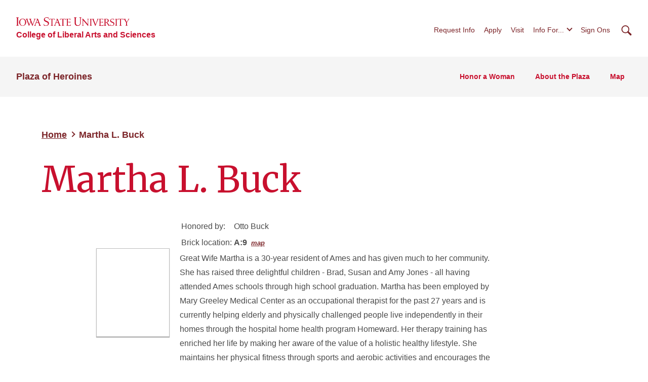

--- FILE ---
content_type: text/html; charset=UTF-8
request_url: https://plaza.las.iastate.edu/directory/martha-l-buck/
body_size: 39664
content:
<!doctype html>
<!--[if lt IE 9]><html class="no-js no-svg ie lt-ie9 lt-ie8 lt-ie7" lang="en-US"> <![endif]-->
<!--[if IE 9]><html class="no-js no-svg ie ie9 lt-ie9 lt-ie8" lang="en-US"> <![endif]-->
<!--[if gt IE 9]><!-->
<html class="no-js no-svg" lang="en-US"> <!--<![endif]-->
<head>
    <meta charset="UTF-8"/>
    <meta name="description" content="Iowa State University">
        <meta http-equiv="Content-Type" content="text/html; charset=UTF-8"/>
    <meta http-equiv="X-UA-Compatible" content="IE=edge">
    <meta name="viewport" content="width=device-width, initial-scale=1">
    <link rel="author" href="https://plaza.las.iastate.edu/wp-content/themes/iastate22-las-child/humans.txt"/>
    <link rel="profile" href="http://gmpg.org/xfn/11">
    <link rel="preconnect" href="https://fonts.googleapis.com">
    <link rel="preconnect" href="https://fonts.gstatic.com" crossorigin>
    <link href="https://fonts.googleapis.com/css2?family=Merriweather:wght@400;700&display=swap" rel="stylesheet">
    <title>Martha L. Buck &#8211; Plaza of Heroines</title>
<meta name='robots' content='max-image-preview:large' />
<link rel='dns-prefetch' href='//kit.fontawesome.com' />
<link rel="alternate" type="application/rss+xml" title="Plaza of Heroines &raquo; Feed" href="https://plaza.las.iastate.edu/feed/" />
<link rel="alternate" type="application/rss+xml" title="Plaza of Heroines &raquo; Comments Feed" href="https://plaza.las.iastate.edu/comments/feed/" />
<style id='wp-img-auto-sizes-contain-inline-css' type='text/css'>
img:is([sizes=auto i],[sizes^="auto," i]){contain-intrinsic-size:3000px 1500px}
/*# sourceURL=wp-img-auto-sizes-contain-inline-css */
</style>
<link rel='stylesheet' id='default-css' href='https://plaza.las.iastate.edu/wp-content/themes/iastate22-las-child/style.css?ver=6.9' type='text/css' media='all' />
<style id='wp-emoji-styles-inline-css' type='text/css'>

	img.wp-smiley, img.emoji {
		display: inline !important;
		border: none !important;
		box-shadow: none !important;
		height: 1em !important;
		width: 1em !important;
		margin: 0 0.07em !important;
		vertical-align: -0.1em !important;
		background: none !important;
		padding: 0 !important;
	}
/*# sourceURL=wp-emoji-styles-inline-css */
</style>
<link rel='stylesheet' id='wp-block-library-css' href='https://plaza.las.iastate.edu/wp-includes/css/dist/block-library/style.min.css?ver=6.9' type='text/css' media='all' />
<style id='global-styles-inline-css' type='text/css'>
:root{--wp--preset--aspect-ratio--square: 1;--wp--preset--aspect-ratio--4-3: 4/3;--wp--preset--aspect-ratio--3-4: 3/4;--wp--preset--aspect-ratio--3-2: 3/2;--wp--preset--aspect-ratio--2-3: 2/3;--wp--preset--aspect-ratio--16-9: 16/9;--wp--preset--aspect-ratio--9-16: 9/16;--wp--preset--color--black: #000000;--wp--preset--color--cyan-bluish-gray: #abb8c3;--wp--preset--color--white: #ffffff;--wp--preset--color--pale-pink: #f78da7;--wp--preset--color--vivid-red: #cf2e2e;--wp--preset--color--luminous-vivid-orange: #ff6900;--wp--preset--color--luminous-vivid-amber: #fcb900;--wp--preset--color--light-green-cyan: #7bdcb5;--wp--preset--color--vivid-green-cyan: #00d084;--wp--preset--color--pale-cyan-blue: #8ed1fc;--wp--preset--color--vivid-cyan-blue: #0693e3;--wp--preset--color--vivid-purple: #9b51e0;--wp--preset--color--iastate-cardinal: #c8102e;--wp--preset--color--iastate-burgundy: #7c2529;--wp--preset--color--iastate-dark-gray: #4a4a4a;--wp--preset--color--iastate-gold: #f1be48;--wp--preset--color--iastate-light-gray: #f5f5f5;--wp--preset--color--iastate-midnight: #003d4c;--wp--preset--color--iastate-medium-gray: #ebebeb;--wp--preset--color--off-white: #f3f3f3;--wp--preset--color--gray-2: #e0e0e0;--wp--preset--color--gray-3: #567078;--wp--preset--color--gray-4: #707070;--wp--preset--color--gray-blue: #07333e;--wp--preset--gradient--vivid-cyan-blue-to-vivid-purple: linear-gradient(135deg,rgb(6,147,227) 0%,rgb(155,81,224) 100%);--wp--preset--gradient--light-green-cyan-to-vivid-green-cyan: linear-gradient(135deg,rgb(122,220,180) 0%,rgb(0,208,130) 100%);--wp--preset--gradient--luminous-vivid-amber-to-luminous-vivid-orange: linear-gradient(135deg,rgb(252,185,0) 0%,rgb(255,105,0) 100%);--wp--preset--gradient--luminous-vivid-orange-to-vivid-red: linear-gradient(135deg,rgb(255,105,0) 0%,rgb(207,46,46) 100%);--wp--preset--gradient--very-light-gray-to-cyan-bluish-gray: linear-gradient(135deg,rgb(238,238,238) 0%,rgb(169,184,195) 100%);--wp--preset--gradient--cool-to-warm-spectrum: linear-gradient(135deg,rgb(74,234,220) 0%,rgb(151,120,209) 20%,rgb(207,42,186) 40%,rgb(238,44,130) 60%,rgb(251,105,98) 80%,rgb(254,248,76) 100%);--wp--preset--gradient--blush-light-purple: linear-gradient(135deg,rgb(255,206,236) 0%,rgb(152,150,240) 100%);--wp--preset--gradient--blush-bordeaux: linear-gradient(135deg,rgb(254,205,165) 0%,rgb(254,45,45) 50%,rgb(107,0,62) 100%);--wp--preset--gradient--luminous-dusk: linear-gradient(135deg,rgb(255,203,112) 0%,rgb(199,81,192) 50%,rgb(65,88,208) 100%);--wp--preset--gradient--pale-ocean: linear-gradient(135deg,rgb(255,245,203) 0%,rgb(182,227,212) 50%,rgb(51,167,181) 100%);--wp--preset--gradient--electric-grass: linear-gradient(135deg,rgb(202,248,128) 0%,rgb(113,206,126) 100%);--wp--preset--gradient--midnight: linear-gradient(135deg,rgb(2,3,129) 0%,rgb(40,116,252) 100%);--wp--preset--gradient--iastate-red-and-gold-gradient: linear-gradient(135deg,rgba(200,16,46) 49.9%,rgb(241,190,72, 0.36) 50%);--wp--preset--font-size--small: 1rem;--wp--preset--font-size--medium: 1.4rem;--wp--preset--font-size--large: 1.5rem;--wp--preset--font-size--x-large: 42px;--wp--preset--font-size--extra-large: 2rem;--wp--preset--font-family--isu-sans-serif: "Arial", "Helvetica Neue", sans-serif;--wp--preset--font-family--isu-serif: "Merriweather", serif;--wp--preset--spacing--20: 0.44rem;--wp--preset--spacing--30: 0.67rem;--wp--preset--spacing--40: 1rem;--wp--preset--spacing--50: 1.5rem;--wp--preset--spacing--60: 2.25rem;--wp--preset--spacing--70: 3.38rem;--wp--preset--spacing--80: 5.06rem;--wp--preset--shadow--natural: 6px 6px 9px rgba(0, 0, 0, 0.2);--wp--preset--shadow--deep: 12px 12px 50px rgba(0, 0, 0, 0.4);--wp--preset--shadow--sharp: 6px 6px 0px rgba(0, 0, 0, 0.2);--wp--preset--shadow--outlined: 6px 6px 0px -3px rgb(255, 255, 255), 6px 6px rgb(0, 0, 0);--wp--preset--shadow--crisp: 6px 6px 0px rgb(0, 0, 0);}:root { --wp--style--global--content-size: 1112px;--wp--style--global--wide-size: 1112px; }:where(body) { margin: 0; }.wp-site-blocks > .alignleft { float: left; margin-right: 2em; }.wp-site-blocks > .alignright { float: right; margin-left: 2em; }.wp-site-blocks > .aligncenter { justify-content: center; margin-left: auto; margin-right: auto; }:where(.is-layout-flex){gap: 0.5em;}:where(.is-layout-grid){gap: 0.5em;}.is-layout-flow > .alignleft{float: left;margin-inline-start: 0;margin-inline-end: 2em;}.is-layout-flow > .alignright{float: right;margin-inline-start: 2em;margin-inline-end: 0;}.is-layout-flow > .aligncenter{margin-left: auto !important;margin-right: auto !important;}.is-layout-constrained > .alignleft{float: left;margin-inline-start: 0;margin-inline-end: 2em;}.is-layout-constrained > .alignright{float: right;margin-inline-start: 2em;margin-inline-end: 0;}.is-layout-constrained > .aligncenter{margin-left: auto !important;margin-right: auto !important;}.is-layout-constrained > :where(:not(.alignleft):not(.alignright):not(.alignfull)){max-width: var(--wp--style--global--content-size);margin-left: auto !important;margin-right: auto !important;}.is-layout-constrained > .alignwide{max-width: var(--wp--style--global--wide-size);}body .is-layout-flex{display: flex;}.is-layout-flex{flex-wrap: wrap;align-items: center;}.is-layout-flex > :is(*, div){margin: 0;}body .is-layout-grid{display: grid;}.is-layout-grid > :is(*, div){margin: 0;}body{background-color: var(--wp--preset--color--white);color: var(--wp--preset--color--iastate-dark-gray);font-family: var(--wp--preset--font-family--isu-sans-serif);font-size: var(--wp--preset--font-size--extra-small);line-height: 1.5;padding-top: 0px;padding-right: 0px;padding-bottom: 0px;padding-left: 0px;}a:where(:not(.wp-element-button)){color: var(--wp--preset--color--iastate-burgundy);font-family: var(--wp--preset--font-family--isu-sans-serif);font-weight: 700;text-decoration: underline;text-transform: color .2s ease-in-out;}:root :where(a:where(:not(.wp-element-button)):hover){color: var(--wp--preset--color--iastate-cardinal);}h1{color: var(--wp--preset--color--iastate-cardinal);font-family: var(--wp--preset--font-family--merriweather);}h2{color: var(--wp--preset--color--iastate-cardinal);font-family: var(--wp--preset--font-family--merriweather);}h3{color: var(--wp--preset--color--iastate-cardinal);font-family: var(--wp--preset--font-family--isu-sans-serif);}h4{color: var(--wp--preset--color--iastate-burgundy);font-family: var(--wp--preset--font-family--isu-sans-serif);}h5{color: var(--wp--preset--color--iastate-burgundy);font-family: var(--wp--preset--font-family--isu-sans-serif);}h6{color: var(--wp--preset--color--iastate-burgundy);font-family: var(--wp--preset--font-family--isu-sans-serif);}:root :where(.wp-element-button, .wp-block-button__link){background-color: #32373c;border-width: 0;color: #fff;font-family: inherit;font-size: inherit;font-style: inherit;font-weight: inherit;letter-spacing: inherit;line-height: inherit;padding-top: calc(0.667em + 2px);padding-right: calc(1.333em + 2px);padding-bottom: calc(0.667em + 2px);padding-left: calc(1.333em + 2px);text-decoration: none;text-transform: inherit;}.has-black-color{color: var(--wp--preset--color--black) !important;}.has-cyan-bluish-gray-color{color: var(--wp--preset--color--cyan-bluish-gray) !important;}.has-white-color{color: var(--wp--preset--color--white) !important;}.has-pale-pink-color{color: var(--wp--preset--color--pale-pink) !important;}.has-vivid-red-color{color: var(--wp--preset--color--vivid-red) !important;}.has-luminous-vivid-orange-color{color: var(--wp--preset--color--luminous-vivid-orange) !important;}.has-luminous-vivid-amber-color{color: var(--wp--preset--color--luminous-vivid-amber) !important;}.has-light-green-cyan-color{color: var(--wp--preset--color--light-green-cyan) !important;}.has-vivid-green-cyan-color{color: var(--wp--preset--color--vivid-green-cyan) !important;}.has-pale-cyan-blue-color{color: var(--wp--preset--color--pale-cyan-blue) !important;}.has-vivid-cyan-blue-color{color: var(--wp--preset--color--vivid-cyan-blue) !important;}.has-vivid-purple-color{color: var(--wp--preset--color--vivid-purple) !important;}.has-iastate-cardinal-color{color: var(--wp--preset--color--iastate-cardinal) !important;}.has-iastate-burgundy-color{color: var(--wp--preset--color--iastate-burgundy) !important;}.has-iastate-dark-gray-color{color: var(--wp--preset--color--iastate-dark-gray) !important;}.has-iastate-gold-color{color: var(--wp--preset--color--iastate-gold) !important;}.has-iastate-light-gray-color{color: var(--wp--preset--color--iastate-light-gray) !important;}.has-iastate-midnight-color{color: var(--wp--preset--color--iastate-midnight) !important;}.has-iastate-medium-gray-color{color: var(--wp--preset--color--iastate-medium-gray) !important;}.has-off-white-color{color: var(--wp--preset--color--off-white) !important;}.has-gray-2-color{color: var(--wp--preset--color--gray-2) !important;}.has-gray-3-color{color: var(--wp--preset--color--gray-3) !important;}.has-gray-4-color{color: var(--wp--preset--color--gray-4) !important;}.has-gray-blue-color{color: var(--wp--preset--color--gray-blue) !important;}.has-black-background-color{background-color: var(--wp--preset--color--black) !important;}.has-cyan-bluish-gray-background-color{background-color: var(--wp--preset--color--cyan-bluish-gray) !important;}.has-white-background-color{background-color: var(--wp--preset--color--white) !important;}.has-pale-pink-background-color{background-color: var(--wp--preset--color--pale-pink) !important;}.has-vivid-red-background-color{background-color: var(--wp--preset--color--vivid-red) !important;}.has-luminous-vivid-orange-background-color{background-color: var(--wp--preset--color--luminous-vivid-orange) !important;}.has-luminous-vivid-amber-background-color{background-color: var(--wp--preset--color--luminous-vivid-amber) !important;}.has-light-green-cyan-background-color{background-color: var(--wp--preset--color--light-green-cyan) !important;}.has-vivid-green-cyan-background-color{background-color: var(--wp--preset--color--vivid-green-cyan) !important;}.has-pale-cyan-blue-background-color{background-color: var(--wp--preset--color--pale-cyan-blue) !important;}.has-vivid-cyan-blue-background-color{background-color: var(--wp--preset--color--vivid-cyan-blue) !important;}.has-vivid-purple-background-color{background-color: var(--wp--preset--color--vivid-purple) !important;}.has-iastate-cardinal-background-color{background-color: var(--wp--preset--color--iastate-cardinal) !important;}.has-iastate-burgundy-background-color{background-color: var(--wp--preset--color--iastate-burgundy) !important;}.has-iastate-dark-gray-background-color{background-color: var(--wp--preset--color--iastate-dark-gray) !important;}.has-iastate-gold-background-color{background-color: var(--wp--preset--color--iastate-gold) !important;}.has-iastate-light-gray-background-color{background-color: var(--wp--preset--color--iastate-light-gray) !important;}.has-iastate-midnight-background-color{background-color: var(--wp--preset--color--iastate-midnight) !important;}.has-iastate-medium-gray-background-color{background-color: var(--wp--preset--color--iastate-medium-gray) !important;}.has-off-white-background-color{background-color: var(--wp--preset--color--off-white) !important;}.has-gray-2-background-color{background-color: var(--wp--preset--color--gray-2) !important;}.has-gray-3-background-color{background-color: var(--wp--preset--color--gray-3) !important;}.has-gray-4-background-color{background-color: var(--wp--preset--color--gray-4) !important;}.has-gray-blue-background-color{background-color: var(--wp--preset--color--gray-blue) !important;}.has-black-border-color{border-color: var(--wp--preset--color--black) !important;}.has-cyan-bluish-gray-border-color{border-color: var(--wp--preset--color--cyan-bluish-gray) !important;}.has-white-border-color{border-color: var(--wp--preset--color--white) !important;}.has-pale-pink-border-color{border-color: var(--wp--preset--color--pale-pink) !important;}.has-vivid-red-border-color{border-color: var(--wp--preset--color--vivid-red) !important;}.has-luminous-vivid-orange-border-color{border-color: var(--wp--preset--color--luminous-vivid-orange) !important;}.has-luminous-vivid-amber-border-color{border-color: var(--wp--preset--color--luminous-vivid-amber) !important;}.has-light-green-cyan-border-color{border-color: var(--wp--preset--color--light-green-cyan) !important;}.has-vivid-green-cyan-border-color{border-color: var(--wp--preset--color--vivid-green-cyan) !important;}.has-pale-cyan-blue-border-color{border-color: var(--wp--preset--color--pale-cyan-blue) !important;}.has-vivid-cyan-blue-border-color{border-color: var(--wp--preset--color--vivid-cyan-blue) !important;}.has-vivid-purple-border-color{border-color: var(--wp--preset--color--vivid-purple) !important;}.has-iastate-cardinal-border-color{border-color: var(--wp--preset--color--iastate-cardinal) !important;}.has-iastate-burgundy-border-color{border-color: var(--wp--preset--color--iastate-burgundy) !important;}.has-iastate-dark-gray-border-color{border-color: var(--wp--preset--color--iastate-dark-gray) !important;}.has-iastate-gold-border-color{border-color: var(--wp--preset--color--iastate-gold) !important;}.has-iastate-light-gray-border-color{border-color: var(--wp--preset--color--iastate-light-gray) !important;}.has-iastate-midnight-border-color{border-color: var(--wp--preset--color--iastate-midnight) !important;}.has-iastate-medium-gray-border-color{border-color: var(--wp--preset--color--iastate-medium-gray) !important;}.has-off-white-border-color{border-color: var(--wp--preset--color--off-white) !important;}.has-gray-2-border-color{border-color: var(--wp--preset--color--gray-2) !important;}.has-gray-3-border-color{border-color: var(--wp--preset--color--gray-3) !important;}.has-gray-4-border-color{border-color: var(--wp--preset--color--gray-4) !important;}.has-gray-blue-border-color{border-color: var(--wp--preset--color--gray-blue) !important;}.has-vivid-cyan-blue-to-vivid-purple-gradient-background{background: var(--wp--preset--gradient--vivid-cyan-blue-to-vivid-purple) !important;}.has-light-green-cyan-to-vivid-green-cyan-gradient-background{background: var(--wp--preset--gradient--light-green-cyan-to-vivid-green-cyan) !important;}.has-luminous-vivid-amber-to-luminous-vivid-orange-gradient-background{background: var(--wp--preset--gradient--luminous-vivid-amber-to-luminous-vivid-orange) !important;}.has-luminous-vivid-orange-to-vivid-red-gradient-background{background: var(--wp--preset--gradient--luminous-vivid-orange-to-vivid-red) !important;}.has-very-light-gray-to-cyan-bluish-gray-gradient-background{background: var(--wp--preset--gradient--very-light-gray-to-cyan-bluish-gray) !important;}.has-cool-to-warm-spectrum-gradient-background{background: var(--wp--preset--gradient--cool-to-warm-spectrum) !important;}.has-blush-light-purple-gradient-background{background: var(--wp--preset--gradient--blush-light-purple) !important;}.has-blush-bordeaux-gradient-background{background: var(--wp--preset--gradient--blush-bordeaux) !important;}.has-luminous-dusk-gradient-background{background: var(--wp--preset--gradient--luminous-dusk) !important;}.has-pale-ocean-gradient-background{background: var(--wp--preset--gradient--pale-ocean) !important;}.has-electric-grass-gradient-background{background: var(--wp--preset--gradient--electric-grass) !important;}.has-midnight-gradient-background{background: var(--wp--preset--gradient--midnight) !important;}.has-iastate-red-and-gold-gradient-gradient-background{background: var(--wp--preset--gradient--iastate-red-and-gold-gradient) !important;}.has-small-font-size{font-size: var(--wp--preset--font-size--small) !important;}.has-medium-font-size{font-size: var(--wp--preset--font-size--medium) !important;}.has-large-font-size{font-size: var(--wp--preset--font-size--large) !important;}.has-x-large-font-size{font-size: var(--wp--preset--font-size--x-large) !important;}.has-extra-large-font-size{font-size: var(--wp--preset--font-size--extra-large) !important;}.has-isu-sans-serif-font-family{font-family: var(--wp--preset--font-family--isu-sans-serif) !important;}.has-isu-serif-font-family{font-family: var(--wp--preset--font-family--isu-serif) !important;}
/*# sourceURL=global-styles-inline-css */
</style>

<link rel='stylesheet' id='screen-css' href='https://plaza.las.iastate.edu/wp-content/themes/iastate22-wordpress/vendor/iastate/frontend-component-library/build/css/index.css?ver=1.0.03' type='text/css' media='screen' />
<link rel='stylesheet' id='printcss-css' href='https://plaza.las.iastate.edu/wp-content/themes/iastate22-wordpress/vendor/iastate/frontend-component-library/build/css/print.css?ver=1.0.03' type='text/css' media='print' />
<link rel='stylesheet' id='wp_only-css' href='https://plaza.las.iastate.edu/wp-content/themes/iastate22-wordpress/wp_components/build/css/index.css?ver=1.0.03' type='text/css' media='screen' />
<link rel='stylesheet' id='tablepress-default-css' href='https://plaza.las.iastate.edu/wp-content/plugins/tablepress/css/build/default.css?ver=3.2.6' type='text/css' media='all' />
<meta name="generator" content="WordPress 6.9" />
<link rel="canonical" href="https://plaza.las.iastate.edu/directory/martha-l-buck/" />
<link rel='shortlink' href='https://plaza.las.iastate.edu/?p=372' />
<script src='https://wp.las.iastate.edu/?dm=2034c77975d8ed9fc352392ef38ac93b&amp;action=load&amp;blogid=463&amp;siteid=1&amp;t=891431901&amp;back=https%3A%2F%2Fplaza.las.iastate.edu%2Fdirectory%2Fmartha-l-buck%2F' type='text/javascript'></script><!-- Google Tag Manager -->
<script>(function(w,d,s,l,i){w[l]=w[l]||[];w[l].push({'gtm.start':
new Date().getTime(),event:'gtm.js'});var f=d.getElementsByTagName(s)[0],
j=d.createElement(s),dl=l!='dataLayer'?'&l='+l:'';j.async=true;j.src=
'https://www.googletagmanager.com/gtm.js?id='+i+dl;f.parentNode.insertBefore(j,f);
})(window,document,'script','dataLayer','GTM-K4X6DGKD');</script>
<!-- End Google Tag Manager -->
		<style type="text/css" id="wp-custom-css">
			
nav.alpha-index a:not(.empty) {
  background: #fff;
    color: #777;
}

nav.alpha-index a:first-child {
    width: 2.7rem;
    height: 2rem;
 
}

nav.alpha-index a {
    display: inline-block;
	border:.125rem solid #7c2529;
    color: #bbb;
    padding: .2rem;
		padding-bottom:1.9rem;
    border-radius: 0.45rem;
    width: 2rem;
    height: 2rem;
    text-align: center;
    margin: .2rem;
    text-decoration: none;
}

nav.alpha-index a:not(.empty) {
    background: #fff;
		color: #777;
}
nav.alpha-index a:hover:not(.empty) {
	background: #7c2529;
	color: #fff !important;
}
nav.alpha-index a.selected {
    color: #fff !important;
		background: #c03;
}

nav > a {
    display: block;
    padding: .5rem 0;
}

table.alpha-index a {
    display: block;
    padding: .5rem 0;
}

table.alpha-index .profiles-list {
    -webkit-columns: 3 12rem;
    -moz-columns: 3 12rem;
    columns: 3 12rem;
    column-width: 12rem;
    -webkit-column-span: all;
    column-span: all;
}


figure.directory-profile-photo {
    /* max-width: 344px !important; */
    float: left;
    padding-right: 20px;
}

.feature-with-large-image__text a{
	color:#ffcc00;
}

.feature-with-large-image__text a:hover{
	color:#ffcc00;
}

table.alpha-index.directory-alpha-index.one-alpha td:first-child {
    width: 30px;
    color: #c00;
    font-weight: bold;
}

.text-content form input{
    font-family: Nimbus Sans,sans-serif;
    font-size: 1rem;
    font-weight: 400;
    line-height: 1.8125;
    color: #4a4a4a;
    border-radius: 0;
    border: 1px solid #4a4a4a;
    padding: .5rem .9375rem;
}

		</style>
		
    <link rel="icon" type="image/x-icon" href="https://cdn.theme.iastate.edu/favicon/favicon.ico">
    <link rel="icon" type="image/png" href="https://cdn.theme.iastate.edu/favicon/favicon.png">
    <link rel="icon" href="https://cdn.theme.iastate.edu/favicon/apple-touch-icon.png">
    <script>
        document.documentElement.classList.add('js');
    </script>
			<link rel='stylesheet' id='directory_style-css' href='https://plaza.las.iastate.edu/wp-content/plugins/las-directory/directory.css?ver=6.9' type='text/css' media='all' />
</head>

<body class="wp-singular directory-template-default single single-directory postid-372 wp-theme-iastate22-wordpress wp-child-theme-iastate22-las-child" data-template="base.twig">
<!-- Google Tag Manager (noscript) -->
<noscript><iframe src="https://www.googletagmanager.com/ns.html?id=GTM-K4X6DGKD"
height="0" width="0" style="display:none;visibility:hidden"></iframe></noscript>
<!-- End Google Tag Manager (noscript) -->

<a class="skip-link" href="#main-content">Skip To Main Content</a>
<div class="off-canvas">
	<div class="max-bound">
					<header class="site-header site-header--ecosystem">
	<div class="site-header__top">
		<div class="site-header__logo-name-wrap">
			<a href="https://www.iastate.edu/"
			   class="site-header__logo">
				<img
					src="https://cdn.theme.iastate.edu/img/iastate22/iowa-state-university-logo-no-tagline-red.svg"
					alt="Iowa State University">
			</a>
			<a class="site-header__parent-unit-name"
												href="https://las.iastate.edu">College of Liberal Arts and Sciences</a>		</div>
		<div class="site-header__website-title"><a href="https://plaza.las.iastate.edu">Plaza of Heroines</a></div>
		<div class="site-header__utility-search-wrap">
							<nav class="site-header__utility" aria-label="Utility">
					<ul>
													<li>
								<a href="https://www.iastate.edu/request-info">Request Info</a>
							</li>
													<li>
								<a href="https://www.iastate.edu/admission-and-aid/apply">Apply</a>
							</li>
													<li>
								<a href="https://www.iastate.edu/admission-and-aid/visit">Visit</a>
							</li>
																			<li>
								<button class="site-header__utility-dropdown-trigger">Info For...</button>
								<ul class="site-header__utility-dropdown-menu" aria-hidden="true">
									<li>
										<a href="https://students.info.iastate.edu/" target="_blank">Current
											Students</a>
									</li>
									<li>
										<a href="https://facultystaff.info.iastate.edu" target="_blank">Faculty and
											Staff</a>
									</li>
								</ul>
							</li>
																			<li>
								<a href="https://login.iastate.edu/" target="_blank">Sign Ons</a>
							</li>
											</ul>
				</nav>
				<div class="site-header__search">
					<a href="#site-search" class="site-header__search-toggle">
						<span class="visible-for-screen-readers">Search</span>
						<span class="fak fa-iastate22-magnifying-glass" aria-hidden="true"></span>
					</a>
					<a href="#" class="site-header__search-close">
						<span class="visible-for-screen-readers">Close Search</span>
						<span class="fa-light fa-xmark"></span>
					</a>
					<form class="site-header__search-form-desktop" method="get" action="https://plaza.las.iastate.edu">
						
<label class="visible-for-screen-readers" for="searchForm_1">Search</label>
<input type="search" id="searchForm_1" name="s" placeholder="Search" class="site-search">
<button type="submit"><span class="fak fa-iastate22-magnifying-glass" aria-hidden="true"></span><span
		class="visible-for-screen-readers">Submit Search</span></button>

					</form>
				</div>
								</div>
	</div>
	<div class="site-header__main">
		<a href="#site-header-mega-menu" class="site-header__mega-menu-open" role="button"
		   aria-controls="site-header-mega-menu">
			<span class="visible-for-screen-readers">Toggle Menu</span>
			<span class="site-header__mega-menu-open-line-wrap">
        <span></span>
        <span></span>
        <span></span>
      </span>
		</a>
		<div class="site-header__mega-menu" id="site-header-mega-menu">
			<div class="site-header__mega-menu-inner">
				<div class="site-header__mega-menu-scroller">
					<noscript>
						<a href="#" role="button" class="nojs-close-menu">Close Main Menu</a>
					</noscript>
					<div>
						<div class="site-header__mega-menu-main">
							<div class="site-header__mega-menu-max-bound">
								<div class="site-header__website-title"><a
										href="https://plaza.las.iastate.edu">Plaza of Heroines</a></div>
																	<nav class="site-header__mega-menu-main-nav" aria-label="Main">
										<ul>
																							<li class="site-header__parent-link-no-subnav-wrap" >
													<a class="site-header__parent-link-no-subnav"
													   href="https://iastate.qualtrics.com/jfe/form/SV_0j4011jm7IkhJrM"
													   >Honor a Woman</a>
																									</li>
																							<li class="site-header__parent-link-no-subnav-wrap" >
													<a class="site-header__parent-link-no-subnav"
													   href="https://plaza.las.iastate.edu/about/"
													   >About the Plaza</a>
																									</li>
																							<li class="site-header__parent-link-no-subnav-wrap" >
													<a class="site-header__parent-link-no-subnav"
													   href="https://plaza.las.iastate.edu/map/"
													   >Map</a>
																									</li>
																					</ul>
									</nav>
															</div>
						</div>
						<div class="site-header__mega-menu-secondary">
							<div class="site-header__mega-menu-max-bound">
								<nav class="site-header__mega-menu-utility" aria-label="Utility">
									<ul>
																					<li>
												<a href="https://www.iastate.edu/request-info">Request Info</a>
											</li>
																					<li>
												<a href="https://www.iastate.edu/admission-and-aid/apply">Apply</a>
											</li>
																					<li>
												<a href="https://www.iastate.edu/admission-and-aid/visit">Visit</a>
											</li>
																			</ul>
									<form class="site-header__search-form-mobile" method="get"
										  action="https://plaza.las.iastate.edu">
										
<label class="visible-for-screen-readers" for="searchForm_2">Search</label>
<input type="search" id="searchForm_2" name="s" placeholder="Search" class="site-search">
<button type="submit"><span class="fak fa-iastate22-magnifying-glass" aria-hidden="true"></span><span
		class="visible-for-screen-readers">Submit Search</span></button>

									</form>
								</nav>
							</div>
						</div>
					</div>
				</div>
			</div>
		</div>
	</div>
</header>
				<main id="main-content">
				<div class="container content-wrapper">
		
	<article id="post-372" class="post-372 directory type-directory status-publish has-post-thumbnail hentry">
    <header class="entry-header page-header">

						<div class="outer-pad">
		<div class="hero">
  <div class="hero__text-wrap">
    <nav class="iastate22-breadcrumb" aria-label="Breadcrumb">
	<ol class="iastate22-breadcrumb__list">
		<li><a href="../../">Home</a></li><li><a aria-current="page">Martha L. Buck</a></li>
	</ol>
</nav>    <h1 class="hero__title">
             Martha L. Buck          </h1>
  </div>
    
    
</div>
<div class="paragraph-widget paragraph-widget--text-html">
    <div class="text-content">
	
	
 
    	    		<figure class="directory-profile-photo">
    	<div class='directory-photo-boundary'>
		<div class='img' title='Buck, Martha L.' style='background-image: url(https://wp.las.iastate.edu/plaza-v2/wp-content/uploads/sites/463/2015/07/buck-martha-l.jpg)'></div>
	</div>
		<figcaption></figcaption>
		</figure> 
			<table class='directory-contact'>
		<tr class='honored-by'>
			<td>Honored by:</td><td>Otto Buck</td>
		</tr>
		<tr class='brick-location'>
			<td>Brick location:</td><td><strong>A:9</strong> &nbsp;<a title='Map of Plaza of Heroines' href='../../map/'><small><em>map</em></small></a></td>
		</tr>
	</table>
	<div class='narrative'><p>Great Wife  Martha is a 30-year resident of Ames and has given much to her community.  She has raised three delightful children - Brad, Susan and Amy Jones - all having attended Ames schools through high school graduation.  Martha has been employed by Mary Greeley Medical Center as an occupational therapist for the past 27 years and is currently helping elderly and physically challenged people live independently in their homes through the hospital home health program Homeward.  Her therapy training has enriched her life by making her aware of the value of a holistic healthy lifestyle.  She maintains her physical fitness through sports and aerobic activities and encourages the same with family and friends.  She enjoys music arts and crafts and plays the piano and reads in her spare time. As an advocate of nature conservation, she loves to camp hike bird watch and is currently learning all she can about Midwest prairies. 2/17/95</p></div>
	<div class="clearfix"></div> 

   
</article><!-- #post-## -->

	</div><!-- /content-wrapper -->
		</main>
					<footer class="site-footer site-footer--ecosystem">
	<div class="site-footer__flex-wrap">
		<div class="site-footer__logo-social-links-wrap">
			<a href="https://www.iastate.edu" class="site-footer__logo">
				<img
					src="https://cdn.theme.iastate.edu/img/iastate22/iowa-state-university-logo-with-tagline-sci-tech.svg"
					alt="Iowa State University of Science and Technology" loading="lazy" width="516" height="69"/>
			</a>

							<ul class="site-footer__social">
											<li>
															<a href="https://www.facebook.com/pages/Carrie-Chapman-Catt-Center-for-Women-and-Politics/251523916316" target="_blank">
									<i class="fa-brands fa-facebook" aria-hidden="true"></i>
									<span class="visible-for-screen-readers">Facbeook</span>
								</a>
													</li>
											<li>
															<a href="https://twitter.com/cattcenter_isu" target="_blank">
									<i class="fa-brands fa-twitter" aria-hidden="true"></i>
									<span class="visible-for-screen-readers">Twitter</span>
								</a>
													</li>
											<li>
															<a href="http://www.youtube.com/user/CattCenter" target="_blank">
									<i class="fa-brands fa-youtube" aria-hidden="true"></i>
									<span class="visible-for-screen-readers">YouTube</span>
								</a>
													</li>
											<li>
															<a href="https://www.linkedin.com/groups/6776461" target="_blank">
									<i class="fa-brands fa-linkedin" aria-hidden="true"></i>
									<span class="visible-for-screen-readers">LinkedIn</span>
								</a>
													</li>
											<li>
															<a href="https://instagram.com/cattcenter_isu" target="_blank">
									<i class="fak fa-iastate22-instagram" aria-hidden="true"></i>
									<span class="visible-for-screen-readers">Instagram</span>
								</a>
													</li>
									</ul>
					</div>

					<nav class="site-footer__primary-nav" aria-label="Footer Primary">
				<ul>
											<li>
							<a href="https://www.iastate.edu/request-info">Request Info</a>
						</li>
											<li>
							<a href="https://www.iastate.edu/admission-and-aid/apply">Apply</a>
						</li>
											<li>
							<a href="https://www.iastate.edu/admission-and-aid/visit">Visit</a>
						</li>
									</ul>
			</nav>
				
					<div class="site-footer__site-org-contact-info">
				<h2 class="site-footer__section-label">Plaza of Heroines</h2>									<div class="site-footer__site-org-contact-address">
						<p>
															309 Catt Hall <br>
																						2224 Osborn Drive <br>
																						Ames, Iowa 50011-4009
													</p>
					</div>
				
				<div class="site-footer__site-org-contact-email-phone-wrap">
											<div class="site-footer__site-org-contact-email">
															<p>
																		<a href="mailto:cattcntr@iastate.edu">cattcntr@iastate.edu</a>
								</p>
													</div>
																<div class="site-footer__site-org-contact-phone">
																								<p>
										<abbr title="Phone">P</abbr>:
										515-294-3181</p>
																					</div>
									</div>
			</div>
			</div>

	<div class="site-footer__bottom-wrap">
		<nav class="site-footer__utility-nav" aria-label="Footer Utility">
			<ul>
									<li>
						<a href="https://www.policy.iastate.edu/electronicprivacy">Privacy Policy</a>
					</li>
									<li>
						<a href="https://www.policy.iastate.edu/policy/discrimination">Non-discrimination Policy</a>
					</li>
									<li>
						<a href="https://www.digitalaccess.iastate.edu/">Digital Access and Accessibility</a>
					</li>
									<li>
						<a href="https://www.iastate.edu/consumer-information">Consumer Information</a>
					</li>
							</ul>
		</nav>
		<div class="site-footer__copyright">
			<p>&copy; Iowa State University of Science and Technology
				2026</p>
		</div>
	</div>
</footer>
			<script type="speculationrules">
{"prefetch":[{"source":"document","where":{"and":[{"href_matches":"/*"},{"not":{"href_matches":["/wp-*.php","/wp-admin/*","/plaza-v2/wp-content/uploads/sites/463/*","/plaza-v2/wp-content/*","/wp-content/plugins/*","/wp-content/themes/iastate22-las-child/*","/wp-content/themes/iastate22-wordpress/*","/*\\?(.+)"]}},{"not":{"selector_matches":"a[rel~=\"nofollow\"]"}},{"not":{"selector_matches":".no-prefetch, .no-prefetch a"}}]},"eagerness":"conservative"}]}
</script>
<script type="text/javascript" id="main-js-before">
/* <![CDATA[ */
const MYSCRIPT = {"eventsURL":"\/wp\/v2\/events","rootURL":"https:\/\/plaza.las.iastate.edu\/wp-json\/"}
//# sourceURL=main-js-before
/* ]]> */
</script>
<script type="text/javascript" src="https://plaza.las.iastate.edu/wp-content/themes/iastate22-wordpress/vendor/iastate/frontend-component-library/build/js/index.js?ver=1.0.03" id="main-js"></script>
<script type="text/javascript" src="https://kit.fontawesome.com/b658fac974.js?ver=1.0.0" id="fontawesome-js"></script>
<script type="text/javascript" src="https://plaza.las.iastate.edu/wp-content/plugins/page-links-to/dist/new-tab.js?ver=3.3.7" id="page-links-to-js"></script>
<script id="wp-emoji-settings" type="application/json">
{"baseUrl":"https://s.w.org/images/core/emoji/17.0.2/72x72/","ext":".png","svgUrl":"https://s.w.org/images/core/emoji/17.0.2/svg/","svgExt":".svg","source":{"concatemoji":"https://plaza.las.iastate.edu/wp-includes/js/wp-emoji-release.min.js?ver=6.9"}}
</script>
<script type="module">
/* <![CDATA[ */
/*! This file is auto-generated */
const a=JSON.parse(document.getElementById("wp-emoji-settings").textContent),o=(window._wpemojiSettings=a,"wpEmojiSettingsSupports"),s=["flag","emoji"];function i(e){try{var t={supportTests:e,timestamp:(new Date).valueOf()};sessionStorage.setItem(o,JSON.stringify(t))}catch(e){}}function c(e,t,n){e.clearRect(0,0,e.canvas.width,e.canvas.height),e.fillText(t,0,0);t=new Uint32Array(e.getImageData(0,0,e.canvas.width,e.canvas.height).data);e.clearRect(0,0,e.canvas.width,e.canvas.height),e.fillText(n,0,0);const a=new Uint32Array(e.getImageData(0,0,e.canvas.width,e.canvas.height).data);return t.every((e,t)=>e===a[t])}function p(e,t){e.clearRect(0,0,e.canvas.width,e.canvas.height),e.fillText(t,0,0);var n=e.getImageData(16,16,1,1);for(let e=0;e<n.data.length;e++)if(0!==n.data[e])return!1;return!0}function u(e,t,n,a){switch(t){case"flag":return n(e,"\ud83c\udff3\ufe0f\u200d\u26a7\ufe0f","\ud83c\udff3\ufe0f\u200b\u26a7\ufe0f")?!1:!n(e,"\ud83c\udde8\ud83c\uddf6","\ud83c\udde8\u200b\ud83c\uddf6")&&!n(e,"\ud83c\udff4\udb40\udc67\udb40\udc62\udb40\udc65\udb40\udc6e\udb40\udc67\udb40\udc7f","\ud83c\udff4\u200b\udb40\udc67\u200b\udb40\udc62\u200b\udb40\udc65\u200b\udb40\udc6e\u200b\udb40\udc67\u200b\udb40\udc7f");case"emoji":return!a(e,"\ud83e\u1fac8")}return!1}function f(e,t,n,a){let r;const o=(r="undefined"!=typeof WorkerGlobalScope&&self instanceof WorkerGlobalScope?new OffscreenCanvas(300,150):document.createElement("canvas")).getContext("2d",{willReadFrequently:!0}),s=(o.textBaseline="top",o.font="600 32px Arial",{});return e.forEach(e=>{s[e]=t(o,e,n,a)}),s}function r(e){var t=document.createElement("script");t.src=e,t.defer=!0,document.head.appendChild(t)}a.supports={everything:!0,everythingExceptFlag:!0},new Promise(t=>{let n=function(){try{var e=JSON.parse(sessionStorage.getItem(o));if("object"==typeof e&&"number"==typeof e.timestamp&&(new Date).valueOf()<e.timestamp+604800&&"object"==typeof e.supportTests)return e.supportTests}catch(e){}return null}();if(!n){if("undefined"!=typeof Worker&&"undefined"!=typeof OffscreenCanvas&&"undefined"!=typeof URL&&URL.createObjectURL&&"undefined"!=typeof Blob)try{var e="postMessage("+f.toString()+"("+[JSON.stringify(s),u.toString(),c.toString(),p.toString()].join(",")+"));",a=new Blob([e],{type:"text/javascript"});const r=new Worker(URL.createObjectURL(a),{name:"wpTestEmojiSupports"});return void(r.onmessage=e=>{i(n=e.data),r.terminate(),t(n)})}catch(e){}i(n=f(s,u,c,p))}t(n)}).then(e=>{for(const n in e)a.supports[n]=e[n],a.supports.everything=a.supports.everything&&a.supports[n],"flag"!==n&&(a.supports.everythingExceptFlag=a.supports.everythingExceptFlag&&a.supports[n]);var t;a.supports.everythingExceptFlag=a.supports.everythingExceptFlag&&!a.supports.flag,a.supports.everything||((t=a.source||{}).concatemoji?r(t.concatemoji):t.wpemoji&&t.twemoji&&(r(t.twemoji),r(t.wpemoji)))});
//# sourceURL=https://plaza.las.iastate.edu/wp-includes/js/wp-emoji-loader.min.js
/* ]]> */
</script>

			</div>
</div>


	</body>
</html>
